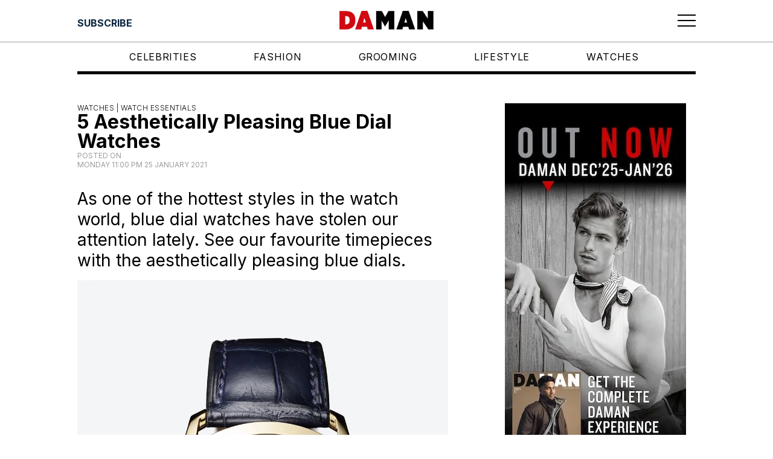

--- FILE ---
content_type: text/html; charset=utf-8
request_url: https://daman.co.id/5-aesthetically-pleasing-blue-dial-watches
body_size: 8491
content:
<!DOCTYPE html><html lang="en"><head><meta charSet="utf-8"/><meta property="og:type" content="website"/><meta property="twitter:card" content="summary_large_image"/><script async="" src="https://securepubads.g.doubleclick.net/tag/js/gpt.js"></script><meta property="og:type" content="website"/><meta property="twitter:card" content="summary_large_image"/><meta name="viewport" content="width=device-width, user-scalable=no"/><title>5 Aesthetically Pleasing Blue Dial Watches</title><meta name="title" content="5 Aesthetically Pleasing Blue Dial Watches"/><meta itemProp="name" content="5 Aesthetically Pleasing Blue Dial Watches"/><meta property="og:title" content="5 Aesthetically Pleasing Blue Dial Watches"/><meta property="twitter:title" content="5 Aesthetically Pleasing Blue Dial Watches"/><meta name="description" content="As one of the hottest styles in the watch world, blue dial watches have stolen our attention lately. See our favourite timepieces with the aesthetically pleasing blue dials."/><meta itemProp="description" content="As one of the hottest styles in the watch world, blue dial watches have stolen our attention lately. See our favourite timepieces with the aesthetically pleasing blue dials."/><meta property="og:description" content="As one of the hottest styles in the watch world, blue dial watches have stolen our attention lately. See our favourite timepieces with the aesthetically pleasing blue dials."/><meta property="twitter:description" content="As one of the hottest styles in the watch world, blue dial watches have stolen our attention lately. See our favourite timepieces with the aesthetically pleasing blue dials."/><meta itemProp="image" content="https://backend.daman.co.id/wp-content/uploads/2021/01/hermes-slim-dhermes-gmt-1.jpg"/><meta property="og:image" content="https://backend.daman.co.id/wp-content/uploads/2021/01/hermes-slim-dhermes-gmt-1.jpg"/><meta property="twitter:image" content="https://backend.daman.co.id/wp-content/uploads/2021/01/hermes-slim-dhermes-gmt-1.jpg"/><meta property="og:url" content="https://daman.co.id/5-aesthetically-pleasing-blue-dial-watches/"/><meta property="twitter:url" content="https://daman.co.id/5-aesthetically-pleasing-blue-dial-watches/"/><meta name="keywords" content="in style magazine, Porsche, mens styles, male models, man fashion, men&#x27;s watch, Bvlgari, Tag Heuer, Breitling, mens fashion, male fashion, top male models, mens fashion magazine, men outfits, Afgan, latest fashion for men, nicholas saputra, luxury men&#x27;s watch, men&#x27;s fashion trends, men&#x27;s fashion styles, male grooming, men&#x27;s designer, men&#x27;s lifestyle, Swiss International Airlines, men&#x27;s style magazine, men&#x27;s watch trends, model indonesia, mens dressing style, male lifestyle, model hot indo, male supermodel, model pria indonesia, men&#x27;s spring summer fashion, Ronald Liem, indonesia actor, indonesian male celebrity, men&#x27;s horology, top model indo, Resor Mewah"/><script async="" src="https://securepubads.g.doubleclick.net/tag/js/gpt.js"></script><link rel="preload" as="image" imageSrcSet="/_next/image?url=%2Flogos%2Fdaman_header_logo.png&amp;w=16&amp;q=75 16w, /_next/image?url=%2Flogos%2Fdaman_header_logo.png&amp;w=32&amp;q=75 32w, /_next/image?url=%2Flogos%2Fdaman_header_logo.png&amp;w=48&amp;q=75 48w, /_next/image?url=%2Flogos%2Fdaman_header_logo.png&amp;w=64&amp;q=75 64w, /_next/image?url=%2Flogos%2Fdaman_header_logo.png&amp;w=96&amp;q=75 96w, /_next/image?url=%2Flogos%2Fdaman_header_logo.png&amp;w=128&amp;q=75 128w, /_next/image?url=%2Flogos%2Fdaman_header_logo.png&amp;w=256&amp;q=75 256w, /_next/image?url=%2Flogos%2Fdaman_header_logo.png&amp;w=384&amp;q=75 384w, /_next/image?url=%2Flogos%2Fdaman_header_logo.png&amp;w=640&amp;q=75 640w, /_next/image?url=%2Flogos%2Fdaman_header_logo.png&amp;w=750&amp;q=75 750w, /_next/image?url=%2Flogos%2Fdaman_header_logo.png&amp;w=828&amp;q=75 828w, /_next/image?url=%2Flogos%2Fdaman_header_logo.png&amp;w=1080&amp;q=75 1080w, /_next/image?url=%2Flogos%2Fdaman_header_logo.png&amp;w=1200&amp;q=75 1200w, /_next/image?url=%2Flogos%2Fdaman_header_logo.png&amp;w=1920&amp;q=75 1920w, /_next/image?url=%2Flogos%2Fdaman_header_logo.png&amp;w=2048&amp;q=75 2048w, /_next/image?url=%2Flogos%2Fdaman_header_logo.png&amp;w=3840&amp;q=75 3840w" imageSizes="100%" fetchpriority="high"/><link rel="preload" as="image" imageSrcSet="/_next/image?url=%2Flogos%2Fdamg_logo.png&amp;w=16&amp;q=75 16w, /_next/image?url=%2Flogos%2Fdamg_logo.png&amp;w=32&amp;q=75 32w, /_next/image?url=%2Flogos%2Fdamg_logo.png&amp;w=48&amp;q=75 48w, /_next/image?url=%2Flogos%2Fdamg_logo.png&amp;w=64&amp;q=75 64w, /_next/image?url=%2Flogos%2Fdamg_logo.png&amp;w=96&amp;q=75 96w, /_next/image?url=%2Flogos%2Fdamg_logo.png&amp;w=128&amp;q=75 128w, /_next/image?url=%2Flogos%2Fdamg_logo.png&amp;w=256&amp;q=75 256w, /_next/image?url=%2Flogos%2Fdamg_logo.png&amp;w=384&amp;q=75 384w, /_next/image?url=%2Flogos%2Fdamg_logo.png&amp;w=640&amp;q=75 640w, /_next/image?url=%2Flogos%2Fdamg_logo.png&amp;w=750&amp;q=75 750w, /_next/image?url=%2Flogos%2Fdamg_logo.png&amp;w=828&amp;q=75 828w, /_next/image?url=%2Flogos%2Fdamg_logo.png&amp;w=1080&amp;q=75 1080w, /_next/image?url=%2Flogos%2Fdamg_logo.png&amp;w=1200&amp;q=75 1200w, /_next/image?url=%2Flogos%2Fdamg_logo.png&amp;w=1920&amp;q=75 1920w, /_next/image?url=%2Flogos%2Fdamg_logo.png&amp;w=2048&amp;q=75 2048w, /_next/image?url=%2Flogos%2Fdamg_logo.png&amp;w=3840&amp;q=75 3840w" imageSizes="100%" fetchpriority="high"/><link rel="preload" as="image" imageSrcSet="/_next/image?url=%2Flogos%2Fdaman_footer_logo.png&amp;w=16&amp;q=75 16w, /_next/image?url=%2Flogos%2Fdaman_footer_logo.png&amp;w=32&amp;q=75 32w, /_next/image?url=%2Flogos%2Fdaman_footer_logo.png&amp;w=48&amp;q=75 48w, /_next/image?url=%2Flogos%2Fdaman_footer_logo.png&amp;w=64&amp;q=75 64w, /_next/image?url=%2Flogos%2Fdaman_footer_logo.png&amp;w=96&amp;q=75 96w, /_next/image?url=%2Flogos%2Fdaman_footer_logo.png&amp;w=128&amp;q=75 128w, /_next/image?url=%2Flogos%2Fdaman_footer_logo.png&amp;w=256&amp;q=75 256w, /_next/image?url=%2Flogos%2Fdaman_footer_logo.png&amp;w=384&amp;q=75 384w, /_next/image?url=%2Flogos%2Fdaman_footer_logo.png&amp;w=640&amp;q=75 640w, /_next/image?url=%2Flogos%2Fdaman_footer_logo.png&amp;w=750&amp;q=75 750w, /_next/image?url=%2Flogos%2Fdaman_footer_logo.png&amp;w=828&amp;q=75 828w, /_next/image?url=%2Flogos%2Fdaman_footer_logo.png&amp;w=1080&amp;q=75 1080w, /_next/image?url=%2Flogos%2Fdaman_footer_logo.png&amp;w=1200&amp;q=75 1200w, /_next/image?url=%2Flogos%2Fdaman_footer_logo.png&amp;w=1920&amp;q=75 1920w, /_next/image?url=%2Flogos%2Fdaman_footer_logo.png&amp;w=2048&amp;q=75 2048w, /_next/image?url=%2Flogos%2Fdaman_footer_logo.png&amp;w=3840&amp;q=75 3840w" imageSizes="100%" fetchpriority="high"/><link rel="preload" as="image" imageSrcSet="/_next/image?url=%2Flogos%2Fda_logo.png&amp;w=16&amp;q=75 16w, /_next/image?url=%2Flogos%2Fda_logo.png&amp;w=32&amp;q=75 32w, /_next/image?url=%2Flogos%2Fda_logo.png&amp;w=48&amp;q=75 48w, /_next/image?url=%2Flogos%2Fda_logo.png&amp;w=64&amp;q=75 64w, /_next/image?url=%2Flogos%2Fda_logo.png&amp;w=96&amp;q=75 96w, /_next/image?url=%2Flogos%2Fda_logo.png&amp;w=128&amp;q=75 128w, /_next/image?url=%2Flogos%2Fda_logo.png&amp;w=256&amp;q=75 256w, /_next/image?url=%2Flogos%2Fda_logo.png&amp;w=384&amp;q=75 384w, /_next/image?url=%2Flogos%2Fda_logo.png&amp;w=640&amp;q=75 640w, /_next/image?url=%2Flogos%2Fda_logo.png&amp;w=750&amp;q=75 750w, /_next/image?url=%2Flogos%2Fda_logo.png&amp;w=828&amp;q=75 828w, /_next/image?url=%2Flogos%2Fda_logo.png&amp;w=1080&amp;q=75 1080w, /_next/image?url=%2Flogos%2Fda_logo.png&amp;w=1200&amp;q=75 1200w, /_next/image?url=%2Flogos%2Fda_logo.png&amp;w=1920&amp;q=75 1920w, /_next/image?url=%2Flogos%2Fda_logo.png&amp;w=2048&amp;q=75 2048w, /_next/image?url=%2Flogos%2Fda_logo.png&amp;w=3840&amp;q=75 3840w" imageSizes="100%" fetchpriority="high"/><link rel="preload" as="image" imageSrcSet="/_next/image?url=%2Flogos%2FDAI_logo_white.png&amp;w=16&amp;q=75 16w, /_next/image?url=%2Flogos%2FDAI_logo_white.png&amp;w=32&amp;q=75 32w, /_next/image?url=%2Flogos%2FDAI_logo_white.png&amp;w=48&amp;q=75 48w, /_next/image?url=%2Flogos%2FDAI_logo_white.png&amp;w=64&amp;q=75 64w, /_next/image?url=%2Flogos%2FDAI_logo_white.png&amp;w=96&amp;q=75 96w, /_next/image?url=%2Flogos%2FDAI_logo_white.png&amp;w=128&amp;q=75 128w, /_next/image?url=%2Flogos%2FDAI_logo_white.png&amp;w=256&amp;q=75 256w, /_next/image?url=%2Flogos%2FDAI_logo_white.png&amp;w=384&amp;q=75 384w, /_next/image?url=%2Flogos%2FDAI_logo_white.png&amp;w=640&amp;q=75 640w, /_next/image?url=%2Flogos%2FDAI_logo_white.png&amp;w=750&amp;q=75 750w, /_next/image?url=%2Flogos%2FDAI_logo_white.png&amp;w=828&amp;q=75 828w, /_next/image?url=%2Flogos%2FDAI_logo_white.png&amp;w=1080&amp;q=75 1080w, /_next/image?url=%2Flogos%2FDAI_logo_white.png&amp;w=1200&amp;q=75 1200w, /_next/image?url=%2Flogos%2FDAI_logo_white.png&amp;w=1920&amp;q=75 1920w, /_next/image?url=%2Flogos%2FDAI_logo_white.png&amp;w=2048&amp;q=75 2048w, /_next/image?url=%2Flogos%2FDAI_logo_white.png&amp;w=3840&amp;q=75 3840w" imageSizes="100%" fetchpriority="high"/><link rel="preload" as="image" imageSrcSet="/_next/image?url=%2Flogos%2Fprestige_logo.png&amp;w=16&amp;q=75 16w, /_next/image?url=%2Flogos%2Fprestige_logo.png&amp;w=32&amp;q=75 32w, /_next/image?url=%2Flogos%2Fprestige_logo.png&amp;w=48&amp;q=75 48w, /_next/image?url=%2Flogos%2Fprestige_logo.png&amp;w=64&amp;q=75 64w, /_next/image?url=%2Flogos%2Fprestige_logo.png&amp;w=96&amp;q=75 96w, /_next/image?url=%2Flogos%2Fprestige_logo.png&amp;w=128&amp;q=75 128w, /_next/image?url=%2Flogos%2Fprestige_logo.png&amp;w=256&amp;q=75 256w, /_next/image?url=%2Flogos%2Fprestige_logo.png&amp;w=384&amp;q=75 384w, /_next/image?url=%2Flogos%2Fprestige_logo.png&amp;w=640&amp;q=75 640w, /_next/image?url=%2Flogos%2Fprestige_logo.png&amp;w=750&amp;q=75 750w, /_next/image?url=%2Flogos%2Fprestige_logo.png&amp;w=828&amp;q=75 828w, /_next/image?url=%2Flogos%2Fprestige_logo.png&amp;w=1080&amp;q=75 1080w, /_next/image?url=%2Flogos%2Fprestige_logo.png&amp;w=1200&amp;q=75 1200w, /_next/image?url=%2Flogos%2Fprestige_logo.png&amp;w=1920&amp;q=75 1920w, /_next/image?url=%2Flogos%2Fprestige_logo.png&amp;w=2048&amp;q=75 2048w, /_next/image?url=%2Flogos%2Fprestige_logo.png&amp;w=3840&amp;q=75 3840w" imageSizes="100%" fetchpriority="high"/><link rel="preload" as="image" imageSrcSet="/_next/image?url=%2Flogos%2Fscop3_logo.png&amp;w=16&amp;q=75 16w, /_next/image?url=%2Flogos%2Fscop3_logo.png&amp;w=32&amp;q=75 32w, /_next/image?url=%2Flogos%2Fscop3_logo.png&amp;w=48&amp;q=75 48w, /_next/image?url=%2Flogos%2Fscop3_logo.png&amp;w=64&amp;q=75 64w, /_next/image?url=%2Flogos%2Fscop3_logo.png&amp;w=96&amp;q=75 96w, /_next/image?url=%2Flogos%2Fscop3_logo.png&amp;w=128&amp;q=75 128w, /_next/image?url=%2Flogos%2Fscop3_logo.png&amp;w=256&amp;q=75 256w, /_next/image?url=%2Flogos%2Fscop3_logo.png&amp;w=384&amp;q=75 384w, /_next/image?url=%2Flogos%2Fscop3_logo.png&amp;w=640&amp;q=75 640w, /_next/image?url=%2Flogos%2Fscop3_logo.png&amp;w=750&amp;q=75 750w, /_next/image?url=%2Flogos%2Fscop3_logo.png&amp;w=828&amp;q=75 828w, /_next/image?url=%2Flogos%2Fscop3_logo.png&amp;w=1080&amp;q=75 1080w, /_next/image?url=%2Flogos%2Fscop3_logo.png&amp;w=1200&amp;q=75 1200w, /_next/image?url=%2Flogos%2Fscop3_logo.png&amp;w=1920&amp;q=75 1920w, /_next/image?url=%2Flogos%2Fscop3_logo.png&amp;w=2048&amp;q=75 2048w, /_next/image?url=%2Flogos%2Fscop3_logo.png&amp;w=3840&amp;q=75 3840w" imageSizes="100%" fetchpriority="high"/><meta name="next-head-count" content="32"/><link rel="preload" href="/_next/static/media/e4af272ccee01ff0-s.p.woff2" as="font" type="font/woff2" crossorigin="anonymous" data-next-font="size-adjust"/><link rel="preload" href="/_next/static/css/3ef382ad5c9ffe81.css" as="style"/><link rel="stylesheet" href="/_next/static/css/3ef382ad5c9ffe81.css" data-n-g=""/><link rel="preload" href="/_next/static/css/3a0f3672d56e92e7.css" as="style"/><link rel="stylesheet" href="/_next/static/css/3a0f3672d56e92e7.css"/><link rel="preload" href="/_next/static/css/7e216ee1ad96c46a.css" as="style"/><link rel="stylesheet" href="/_next/static/css/7e216ee1ad96c46a.css"/><link rel="preload" href="/_next/static/css/894ef5c3807156f8.css" as="style"/><link rel="stylesheet" href="/_next/static/css/894ef5c3807156f8.css"/><link rel="preload" href="/_next/static/css/3bae6d7c3e68b4ec.css" as="style"/><link rel="stylesheet" href="/_next/static/css/3bae6d7c3e68b4ec.css"/><link rel="preload" href="/_next/static/css/301a75aad657292e.css" as="style"/><link rel="stylesheet" href="/_next/static/css/301a75aad657292e.css"/><link rel="preload" href="/_next/static/css/9418a55c44353be7.css" as="style"/><link rel="stylesheet" href="/_next/static/css/9418a55c44353be7.css"/><link rel="preload" href="/_next/static/css/f7b590b1daf846e0.css" as="style"/><link rel="stylesheet" href="/_next/static/css/f7b590b1daf846e0.css"/><link rel="preload" href="/_next/static/css/312812c690906955.css" as="style"/><link rel="stylesheet" href="/_next/static/css/312812c690906955.css"/><link rel="preload" href="/_next/static/css/7004df9df7df0f1f.css" as="style"/><link rel="stylesheet" href="/_next/static/css/7004df9df7df0f1f.css"/><link rel="preload" href="/_next/static/css/8b948694a5e21165.css" as="style"/><link rel="stylesheet" href="/_next/static/css/8b948694a5e21165.css"/><link rel="preload" href="/_next/static/css/a4bdd3cd6ea91ba9.css" as="style"/><link rel="stylesheet" href="/_next/static/css/a4bdd3cd6ea91ba9.css"/><noscript data-n-css=""></noscript><script defer="" nomodule="" src="/_next/static/chunks/polyfills-42372ed130431b0a.js"></script><script defer="" src="/_next/static/chunks/6791.1bbe78e12db50947.js"></script><script defer="" src="/_next/static/chunks/5675.34dec35de85b2a2f.js"></script><script defer="" src="/_next/static/chunks/7844.302c472ec98cbf80.js"></script><script defer="" src="/_next/static/chunks/2897.9ee7ae935c8c4402.js"></script><script defer="" src="/_next/static/chunks/171.349d2343c0ea8929.js"></script><script defer="" src="/_next/static/chunks/7223.1f5d0eea447051c8.js"></script><script defer="" src="/_next/static/chunks/955.f7880631f980e0e9.js"></script><script defer="" src="/_next/static/chunks/9246.1e021105c9ece69f.js"></script><script defer="" src="/_next/static/chunks/2745.7130df15da4af00d.js"></script><script defer="" src="/_next/static/chunks/193.afa7d157ae503c2c.js"></script><script defer="" src="/_next/static/chunks/8525.7efa7c097f7213f0.js"></script><script defer="" src="/_next/static/chunks/4694.923c8ef4d6238dd0.js"></script><script defer="" src="/_next/static/chunks/8910.701ac6b76e4c6003.js"></script><script defer="" src="/_next/static/chunks/5291.683429ad6921b584.js"></script><script defer="" src="/_next/static/chunks/9489.fe072e9f34484e36.js"></script><script defer="" src="/_next/static/chunks/2261.20e1eeab0b787303.js"></script><script defer="" src="/_next/static/chunks/7239.f98e199c80489819.js"></script><script defer="" src="/_next/static/chunks/911.6d7b3f921619e562.js"></script><script defer="" src="/_next/static/chunks/5610.27d80ba68304b1a6.js"></script><script src="/_next/static/chunks/webpack-1f5af4d3660307ba.js" defer=""></script><script src="/_next/static/chunks/framework-da27f7ca4b93e2a2.js" defer=""></script><script src="/_next/static/chunks/main-db6889eb534f75a9.js" defer=""></script><script src="/_next/static/chunks/pages/_app-6d8970788ac0d411.js" defer=""></script><script src="/_next/static/chunks/pages/%5B...wordpressNode%5D-34bfb8507507695f.js" defer=""></script><script src="/_next/static/HW8bgDErdT7b1nFazBZ4I/_buildManifest.js" defer=""></script><script src="/_next/static/HW8bgDErdT7b1nFazBZ4I/_ssgManifest.js" defer=""></script></head><body><div id="__next"><noscript><iframe src="https://www.googletagmanager.com/ns.html?id=GTM-W2MZPZT" height="0" width="0" class="invisible hidden"></iframe></noscript><main class="__className_f367f3"><noscript><iframe src="https://www.googletagmanager.com/ns.html?id=GTM-W2MZPZT" height="0" width="0" class="invisible hidden"></iframe></noscript><header class="Header_component__d1YtJ"><div class="Header_wrapper__oh5kW"><div class="Header_button-header__eaI2R"></div><div class="Header_navbar__V_8gf"><a class="Header_logo__X2AKx" href="/"><div class="Header_brand__00eGk"><img alt="DaMan Logo" fetchpriority="high" decoding="async" data-nimg="fill" style="position:absolute;height:100%;width:100%;left:0;top:0;right:0;bottom:0;color:transparent" sizes="100%" srcSet="/_next/image?url=%2Flogos%2Fdaman_header_logo.png&amp;w=16&amp;q=75 16w, /_next/image?url=%2Flogos%2Fdaman_header_logo.png&amp;w=32&amp;q=75 32w, /_next/image?url=%2Flogos%2Fdaman_header_logo.png&amp;w=48&amp;q=75 48w, /_next/image?url=%2Flogos%2Fdaman_header_logo.png&amp;w=64&amp;q=75 64w, /_next/image?url=%2Flogos%2Fdaman_header_logo.png&amp;w=96&amp;q=75 96w, /_next/image?url=%2Flogos%2Fdaman_header_logo.png&amp;w=128&amp;q=75 128w, /_next/image?url=%2Flogos%2Fdaman_header_logo.png&amp;w=256&amp;q=75 256w, /_next/image?url=%2Flogos%2Fdaman_header_logo.png&amp;w=384&amp;q=75 384w, /_next/image?url=%2Flogos%2Fdaman_header_logo.png&amp;w=640&amp;q=75 640w, /_next/image?url=%2Flogos%2Fdaman_header_logo.png&amp;w=750&amp;q=75 750w, /_next/image?url=%2Flogos%2Fdaman_header_logo.png&amp;w=828&amp;q=75 828w, /_next/image?url=%2Flogos%2Fdaman_header_logo.png&amp;w=1080&amp;q=75 1080w, /_next/image?url=%2Flogos%2Fdaman_header_logo.png&amp;w=1200&amp;q=75 1200w, /_next/image?url=%2Flogos%2Fdaman_header_logo.png&amp;w=1920&amp;q=75 1920w, /_next/image?url=%2Flogos%2Fdaman_header_logo.png&amp;w=2048&amp;q=75 2048w, /_next/image?url=%2Flogos%2Fdaman_header_logo.png&amp;w=3840&amp;q=75 3840w" src="/_next/image?url=%2Flogos%2Fdaman_header_logo.png&amp;w=3840&amp;q=75"/></div></a></div><div class="Header_menu-button__ibuJY"><button type="button" class="Header_menu-icon__EUF3O" aria-label="Toggle navigation" aria-controls="Header_full-menu-wrapper__pxKLW" aria-expanded="true"><svg xmlns="http://www.w3.org/2000/svg" width="30" height="21" viewBox="0 0 30 21" fill="none"><path d="M0 1.51891H30" stroke="black" stroke-width="2"></path><path d="M0 10.5189H30" stroke="black" stroke-width="2"></path><path d="M0 19.5189H30" stroke="black" stroke-width="2"></path></svg></button></div></div></header><div class="Header_full-menu-wrapper__pxKLW"><div class="FullMenu_loading-wrapper__PLknO"></div></div><div class="Header_navigation-wrapper__GiXrH"><nav class="NavigationMenu_component__l7tMz Header_navigation-menu__AKpae" role="navigation" aria-label="undefined menu"><ul class="NavigationMenu_menu__FxcPv"></ul></nav></div><div class="BorderDivider_component__vj7B3"><div class="BorderDivider_border__6Gz6Y"></div></div><div class="SingleLayout_two-columns__m6tOk"><div class="SingleLayout_left-column__j62aC"><div class="EntryHeader_component__PlH9r"><div class="EntryHeader_category-wrapper__sda9Y"><a href="/category/watches/watch-essentials">Watches | <!-- -->Watch essentials</a></div><div class="EntryHeader_title-wrapper__xNmEA"><h1 class="title">5 Aesthetically Pleasing Blue Dial Watches</h1></div><div class="EntryHeader_meta-wrapper__XMPHQ"><div class="meta">Posted on <time dateTime="2021-01-25T23:00:21"><div class="__className_f367f3">Monday 11:00 PM 25 January 2021</div></time></div></div></div><article class="ContentWrapper_component__JYS_K"><div></div></article><div class="ContentWrapper_tag-wrapper__RcL_g"><div class="ContentWrapper_tag-title__z2YJj">Tagged in: </div><div class="ContentWrapper_tag-name-wrapper__YP3K0"><div class="tag-name"><a href="/tag/bell-ross"><h2>bell &amp; ross<!-- -->,<!-- --> </h2></a></div><div class="tag-name"><a href="/tag/bell-ross-br-05-blue-gold"><h2>Bell &amp; Ross BR 05 Blue Gold<!-- -->,<!-- --> </h2></a></div><div class="tag-name"><a href="/tag/grand-seiko-60th-anniversary-limited-edition-sbgr321"><h2>Grand Seiko 60th Anniversary Limited Edition SBGR321<!-- -->,<!-- --> </h2></a></div><div class="tag-name"><a href="/tag/hermes"><h2>Hermès<!-- -->,<!-- --> </h2></a></div><div class="tag-name"><a href="/tag/hermes-slim-dhermes-gmt"><h2>Hermès Slim d’Hermès GMT<!-- -->,<!-- --> </h2></a></div><div class="tag-name"><a href="/tag/patek-philippe"><h2>Patek Philippe<!-- -->,<!-- --> </h2></a></div><div class="tag-name"><a href="/tag/patek-philippe-ref-7234g-001-calatrava-pilot-travel-time"><h2>Patek Philippe Ref. 7234G-001 Calatrava Pilot Travel Time<!-- -->,<!-- --> </h2></a></div><div class="tag-name"><a href="/tag/tudor"><h2>tudor<!-- -->,<!-- --> </h2></a></div><div class="tag-name"><a href="/tag/tudor-black-bay-fifty-eight-navy-blue"><h2>Tudor Black Bay Fifty-Eight &quot;Navy Blue&quot;</h2></a></div></div></div></div><div class="SingleLayout_right-column__9nzGY"><aside class="h-auto sticky top-14 sm:top-20"><div class="HalfPage1_halfpage-wrapper__lbvHj"><div class="HalfPage1_halfpage-banner__Kpvwl"><div id="div-gpt-ad-1701941862020-0"></div></div></div><div class="HalfPage2_halfpage-wrapper__Xmxev"><div class="HalfPage2_halfpage-banner__Ns33L"><div id="div-gpt-ad-1701941963018-0"></div></div></div></aside></div></div><footer class="Footer_component__5P1vX"><div class="Footer_footer-wrapper__nfll1"><div class="Footer_back-to-top__XyL0i"><button>Back to Top</button></div><div class="Footer_container-wrapper__gFCys"><div class="Footer_first-wrapper__8rzLy"><a href="https://destinasianmediagroup.com/home/"><div class="Footer_damg-logo-wrapper__fgvmz"><img alt="Destinasian Media Group Logo" fetchpriority="high" decoding="async" data-nimg="fill" style="position:absolute;height:100%;width:100%;left:0;top:0;right:0;bottom:0;color:transparent" sizes="100%" srcSet="/_next/image?url=%2Flogos%2Fdamg_logo.png&amp;w=16&amp;q=75 16w, /_next/image?url=%2Flogos%2Fdamg_logo.png&amp;w=32&amp;q=75 32w, /_next/image?url=%2Flogos%2Fdamg_logo.png&amp;w=48&amp;q=75 48w, /_next/image?url=%2Flogos%2Fdamg_logo.png&amp;w=64&amp;q=75 64w, /_next/image?url=%2Flogos%2Fdamg_logo.png&amp;w=96&amp;q=75 96w, /_next/image?url=%2Flogos%2Fdamg_logo.png&amp;w=128&amp;q=75 128w, /_next/image?url=%2Flogos%2Fdamg_logo.png&amp;w=256&amp;q=75 256w, /_next/image?url=%2Flogos%2Fdamg_logo.png&amp;w=384&amp;q=75 384w, /_next/image?url=%2Flogos%2Fdamg_logo.png&amp;w=640&amp;q=75 640w, /_next/image?url=%2Flogos%2Fdamg_logo.png&amp;w=750&amp;q=75 750w, /_next/image?url=%2Flogos%2Fdamg_logo.png&amp;w=828&amp;q=75 828w, /_next/image?url=%2Flogos%2Fdamg_logo.png&amp;w=1080&amp;q=75 1080w, /_next/image?url=%2Flogos%2Fdamg_logo.png&amp;w=1200&amp;q=75 1200w, /_next/image?url=%2Flogos%2Fdamg_logo.png&amp;w=1920&amp;q=75 1920w, /_next/image?url=%2Flogos%2Fdamg_logo.png&amp;w=2048&amp;q=75 2048w, /_next/image?url=%2Flogos%2Fdamg_logo.png&amp;w=3840&amp;q=75 3840w" src="/_next/image?url=%2Flogos%2Fdamg_logo.png&amp;w=3840&amp;q=75"/></div></a><div class="Footer_description-wrapper__rxXb2">© <!-- --> <!-- -->2026<!-- --> DestinAsian Media Group All rights reserved. Use of this site constitutes acceptance of our User Agreement (effective 21/12/2015) and Privacy Policy (effective 21/12/2015). The material on this site may not be reproduced, distributed, transmitted, cached or otherwise used, except with prior written permission of DestinAsian Media Group.</div></div><div class="Footer_second-wrapper__CBx4A"><nav class="NavigationMenu_component__l7tMz Footer_footer-menu-wrapper__SkTLH" role="navigation" aria-label="undefined menu"><ul class="NavigationMenu_menu__FxcPv"></ul></nav><div class="Footer_footer-logo-wrapper__g8DUn"><a href="https://daman.co.id/"><div class="Footer_logo-wrapper__CrUi7"><img alt="DaMan Logo" fetchpriority="high" decoding="async" data-nimg="fill" style="position:absolute;height:100%;width:100%;left:0;top:0;right:0;bottom:0;color:transparent" sizes="100%" srcSet="/_next/image?url=%2Flogos%2Fdaman_footer_logo.png&amp;w=16&amp;q=75 16w, /_next/image?url=%2Flogos%2Fdaman_footer_logo.png&amp;w=32&amp;q=75 32w, /_next/image?url=%2Flogos%2Fdaman_footer_logo.png&amp;w=48&amp;q=75 48w, /_next/image?url=%2Flogos%2Fdaman_footer_logo.png&amp;w=64&amp;q=75 64w, /_next/image?url=%2Flogos%2Fdaman_footer_logo.png&amp;w=96&amp;q=75 96w, /_next/image?url=%2Flogos%2Fdaman_footer_logo.png&amp;w=128&amp;q=75 128w, /_next/image?url=%2Flogos%2Fdaman_footer_logo.png&amp;w=256&amp;q=75 256w, /_next/image?url=%2Flogos%2Fdaman_footer_logo.png&amp;w=384&amp;q=75 384w, /_next/image?url=%2Flogos%2Fdaman_footer_logo.png&amp;w=640&amp;q=75 640w, /_next/image?url=%2Flogos%2Fdaman_footer_logo.png&amp;w=750&amp;q=75 750w, /_next/image?url=%2Flogos%2Fdaman_footer_logo.png&amp;w=828&amp;q=75 828w, /_next/image?url=%2Flogos%2Fdaman_footer_logo.png&amp;w=1080&amp;q=75 1080w, /_next/image?url=%2Flogos%2Fdaman_footer_logo.png&amp;w=1200&amp;q=75 1200w, /_next/image?url=%2Flogos%2Fdaman_footer_logo.png&amp;w=1920&amp;q=75 1920w, /_next/image?url=%2Flogos%2Fdaman_footer_logo.png&amp;w=2048&amp;q=75 2048w, /_next/image?url=%2Flogos%2Fdaman_footer_logo.png&amp;w=3840&amp;q=75 3840w" src="/_next/image?url=%2Flogos%2Fdaman_footer_logo.png&amp;w=3840&amp;q=75"/></div></a><a href="https://destinasian.com/"><div class="Footer_logo-wrapper__CrUi7"><img alt="Destinasian Logo" fetchpriority="high" decoding="async" data-nimg="fill" style="position:absolute;height:100%;width:100%;left:0;top:0;right:0;bottom:0;color:transparent" sizes="100%" srcSet="/_next/image?url=%2Flogos%2Fda_logo.png&amp;w=16&amp;q=75 16w, /_next/image?url=%2Flogos%2Fda_logo.png&amp;w=32&amp;q=75 32w, /_next/image?url=%2Flogos%2Fda_logo.png&amp;w=48&amp;q=75 48w, /_next/image?url=%2Flogos%2Fda_logo.png&amp;w=64&amp;q=75 64w, /_next/image?url=%2Flogos%2Fda_logo.png&amp;w=96&amp;q=75 96w, /_next/image?url=%2Flogos%2Fda_logo.png&amp;w=128&amp;q=75 128w, /_next/image?url=%2Flogos%2Fda_logo.png&amp;w=256&amp;q=75 256w, /_next/image?url=%2Flogos%2Fda_logo.png&amp;w=384&amp;q=75 384w, /_next/image?url=%2Flogos%2Fda_logo.png&amp;w=640&amp;q=75 640w, /_next/image?url=%2Flogos%2Fda_logo.png&amp;w=750&amp;q=75 750w, /_next/image?url=%2Flogos%2Fda_logo.png&amp;w=828&amp;q=75 828w, /_next/image?url=%2Flogos%2Fda_logo.png&amp;w=1080&amp;q=75 1080w, /_next/image?url=%2Flogos%2Fda_logo.png&amp;w=1200&amp;q=75 1200w, /_next/image?url=%2Flogos%2Fda_logo.png&amp;w=1920&amp;q=75 1920w, /_next/image?url=%2Flogos%2Fda_logo.png&amp;w=2048&amp;q=75 2048w, /_next/image?url=%2Flogos%2Fda_logo.png&amp;w=3840&amp;q=75 3840w" src="/_next/image?url=%2Flogos%2Fda_logo.png&amp;w=3840&amp;q=75"/></div></a><a href="https://destinasian.co.id/"><div class="Footer_logo-wrapper__CrUi7"><img alt="Destinasian Indonesia Logo" fetchpriority="high" decoding="async" data-nimg="fill" style="position:absolute;height:100%;width:100%;left:0;top:0;right:0;bottom:0;color:transparent" sizes="100%" srcSet="/_next/image?url=%2Flogos%2FDAI_logo_white.png&amp;w=16&amp;q=75 16w, /_next/image?url=%2Flogos%2FDAI_logo_white.png&amp;w=32&amp;q=75 32w, /_next/image?url=%2Flogos%2FDAI_logo_white.png&amp;w=48&amp;q=75 48w, /_next/image?url=%2Flogos%2FDAI_logo_white.png&amp;w=64&amp;q=75 64w, /_next/image?url=%2Flogos%2FDAI_logo_white.png&amp;w=96&amp;q=75 96w, /_next/image?url=%2Flogos%2FDAI_logo_white.png&amp;w=128&amp;q=75 128w, /_next/image?url=%2Flogos%2FDAI_logo_white.png&amp;w=256&amp;q=75 256w, /_next/image?url=%2Flogos%2FDAI_logo_white.png&amp;w=384&amp;q=75 384w, /_next/image?url=%2Flogos%2FDAI_logo_white.png&amp;w=640&amp;q=75 640w, /_next/image?url=%2Flogos%2FDAI_logo_white.png&amp;w=750&amp;q=75 750w, /_next/image?url=%2Flogos%2FDAI_logo_white.png&amp;w=828&amp;q=75 828w, /_next/image?url=%2Flogos%2FDAI_logo_white.png&amp;w=1080&amp;q=75 1080w, /_next/image?url=%2Flogos%2FDAI_logo_white.png&amp;w=1200&amp;q=75 1200w, /_next/image?url=%2Flogos%2FDAI_logo_white.png&amp;w=1920&amp;q=75 1920w, /_next/image?url=%2Flogos%2FDAI_logo_white.png&amp;w=2048&amp;q=75 2048w, /_next/image?url=%2Flogos%2FDAI_logo_white.png&amp;w=3840&amp;q=75 3840w" src="/_next/image?url=%2Flogos%2FDAI_logo_white.png&amp;w=3840&amp;q=75"/></div></a><a href="https://www.prestigeonline.com/id/"><div class="Footer_logo-wrapper__CrUi7"><img alt="Prestige Logo" fetchpriority="high" decoding="async" data-nimg="fill" style="position:absolute;height:100%;width:100%;left:0;top:0;right:0;bottom:0;color:transparent" sizes="100%" srcSet="/_next/image?url=%2Flogos%2Fprestige_logo.png&amp;w=16&amp;q=75 16w, /_next/image?url=%2Flogos%2Fprestige_logo.png&amp;w=32&amp;q=75 32w, /_next/image?url=%2Flogos%2Fprestige_logo.png&amp;w=48&amp;q=75 48w, /_next/image?url=%2Flogos%2Fprestige_logo.png&amp;w=64&amp;q=75 64w, /_next/image?url=%2Flogos%2Fprestige_logo.png&amp;w=96&amp;q=75 96w, /_next/image?url=%2Flogos%2Fprestige_logo.png&amp;w=128&amp;q=75 128w, /_next/image?url=%2Flogos%2Fprestige_logo.png&amp;w=256&amp;q=75 256w, /_next/image?url=%2Flogos%2Fprestige_logo.png&amp;w=384&amp;q=75 384w, /_next/image?url=%2Flogos%2Fprestige_logo.png&amp;w=640&amp;q=75 640w, /_next/image?url=%2Flogos%2Fprestige_logo.png&amp;w=750&amp;q=75 750w, /_next/image?url=%2Flogos%2Fprestige_logo.png&amp;w=828&amp;q=75 828w, /_next/image?url=%2Flogos%2Fprestige_logo.png&amp;w=1080&amp;q=75 1080w, /_next/image?url=%2Flogos%2Fprestige_logo.png&amp;w=1200&amp;q=75 1200w, /_next/image?url=%2Flogos%2Fprestige_logo.png&amp;w=1920&amp;q=75 1920w, /_next/image?url=%2Flogos%2Fprestige_logo.png&amp;w=2048&amp;q=75 2048w, /_next/image?url=%2Flogos%2Fprestige_logo.png&amp;w=3840&amp;q=75 3840w" src="/_next/image?url=%2Flogos%2Fprestige_logo.png&amp;w=3840&amp;q=75"/></div></a><a href="https://scop3group.com/"><div class="Footer_logo-wrapper__CrUi7"><img alt="Scop3 Logo" fetchpriority="high" decoding="async" data-nimg="fill" style="position:absolute;height:100%;width:100%;left:0;top:0;right:0;bottom:0;color:transparent" sizes="100%" srcSet="/_next/image?url=%2Flogos%2Fscop3_logo.png&amp;w=16&amp;q=75 16w, /_next/image?url=%2Flogos%2Fscop3_logo.png&amp;w=32&amp;q=75 32w, /_next/image?url=%2Flogos%2Fscop3_logo.png&amp;w=48&amp;q=75 48w, /_next/image?url=%2Flogos%2Fscop3_logo.png&amp;w=64&amp;q=75 64w, /_next/image?url=%2Flogos%2Fscop3_logo.png&amp;w=96&amp;q=75 96w, /_next/image?url=%2Flogos%2Fscop3_logo.png&amp;w=128&amp;q=75 128w, /_next/image?url=%2Flogos%2Fscop3_logo.png&amp;w=256&amp;q=75 256w, /_next/image?url=%2Flogos%2Fscop3_logo.png&amp;w=384&amp;q=75 384w, /_next/image?url=%2Flogos%2Fscop3_logo.png&amp;w=640&amp;q=75 640w, /_next/image?url=%2Flogos%2Fscop3_logo.png&amp;w=750&amp;q=75 750w, /_next/image?url=%2Flogos%2Fscop3_logo.png&amp;w=828&amp;q=75 828w, /_next/image?url=%2Flogos%2Fscop3_logo.png&amp;w=1080&amp;q=75 1080w, /_next/image?url=%2Flogos%2Fscop3_logo.png&amp;w=1200&amp;q=75 1200w, /_next/image?url=%2Flogos%2Fscop3_logo.png&amp;w=1920&amp;q=75 1920w, /_next/image?url=%2Flogos%2Fscop3_logo.png&amp;w=2048&amp;q=75 2048w, /_next/image?url=%2Flogos%2Fscop3_logo.png&amp;w=3840&amp;q=75 3840w" src="/_next/image?url=%2Flogos%2Fscop3_logo.png&amp;w=3840&amp;q=75"/></div></a></div></div></div><p class="Footer_copyright__tIke_">DAMAN.CO.ID © <!-- -->2026<!-- --> design by lettercase creative network</p></div></footer></main></div><script id="__NEXT_DATA__" type="application/json">{"props":{"pageProps":{"__SEED_NODE__":{"__typename":"Post","uri":"/5-aesthetically-pleasing-blue-dial-watches/","id":"cG9zdDo3ODQ1Ng==","databaseId":78456,"isContentNode":true,"slug":"5-aesthetically-pleasing-blue-dial-watches","contentType":{"__typename":"ContentNodeToContentTypeConnectionEdge","node":{"__typename":"ContentType","name":"post"}},"template":{"__typename":"DefaultTemplate","templateName":"Default"}},"__TEMPLATE_QUERY_DATA__":{"post":{"__typename":"Post","title":"5 Aesthetically Pleasing Blue Dial Watches","databaseId":78456,"content":"\u003ch2\u003eAs one of the hottest styles in the watch world, blue dial watches have stolen our attention lately. See our favourite timepieces with the aesthetically pleasing blue dials.\u003c/h2\u003e\n\u003cp\u003e\u003cimg loading=\"lazy\" decoding=\"async\" class=\"alignnone size-full wp-image-78092\" src=\"https://backend.daman.co.id/wp-content/uploads/2021/01/hermes-slim-dhermes-gmt-1.jpg\" alt=\"\" width=\"1024\" height=\"1497\" srcset=\"https://backend.daman.co.id/wp-content/uploads/2021/01/hermes-slim-dhermes-gmt-1.jpg 1024w, https://backend.daman.co.id/wp-content/uploads/2021/01/hermes-slim-dhermes-gmt-1-205x300.jpg 205w, https://backend.daman.co.id/wp-content/uploads/2021/01/hermes-slim-dhermes-gmt-1-768x1123.jpg 768w, https://backend.daman.co.id/wp-content/uploads/2021/01/hermes-slim-dhermes-gmt-1-700x1024.jpg 700w, https://backend.daman.co.id/wp-content/uploads/2021/01/hermes-slim-dhermes-gmt-1-315x461.jpg 315w\" sizes=\"auto, (max-width: 1024px) 100vw, 1024px\" /\u003e\u003c/p\u003e\n\u003cp\u003e\u003cstrong\u003e1. Hermès Slim d’Hermès GMT\u003c/strong\u003e\u003c/p\u003e\n\u003cp\u003eHermès unveiled the latest Slim d’Hermès line which embodies essentials like simplicity imbued with rigorous discipline and aesthetic balance as the unmistakable signatures of the collection. Equipped with a micro-rotor that drives a dual-time reading complete with two day/night indicators for home time and travel time, this particular watch beautifully showcases how the maison devotes considerable attention to details. The broad blue dial comes with a distinctive font and slim numerals with spaces between them, while the movement bridges are hand- chamfered and adorned with a sprinkling of H motifs. With the slender elegance of the rose gold case gracing the new Slim d’Hermès GMT, this particular dual timezone version surely becomes the ideal companion for today’s globetrotter.\u003c/p\u003e\n\u003cp\u003e\u003cstrong\u003e\u003cbr /\u003e\nCASE SIZE: 39.5mm\u003cbr /\u003e\nCASE MATERIAL: 750 5N Rose Gold\u003cbr /\u003e\nDIAL: Blue Dial\u003cbr /\u003e\nMOVEMENT: Ultra-thin Hermès manufacture movement H1950\u003cbr /\u003e\nPOWER RESERVE: 42 hours\u003cbr /\u003e\nSTRAP: Matt Abyss Blue Alligator\u003cbr /\u003e\nWATER RESISTANCE: 30m\u003c/strong\u003e\u003c/p\u003e\n\u003cp\u003e\u003cimg loading=\"lazy\" decoding=\"async\" class=\"alignnone size-full wp-image-78089\" src=\"https://backend.daman.co.id/wp-content/uploads/2021/01/Grand-Seiko-SBGR321_a.jpg\" alt=\"\" width=\"1024\" height=\"650\" srcset=\"https://backend.daman.co.id/wp-content/uploads/2021/01/Grand-Seiko-SBGR321_a.jpg 1024w, https://backend.daman.co.id/wp-content/uploads/2021/01/Grand-Seiko-SBGR321_a-300x190.jpg 300w, https://backend.daman.co.id/wp-content/uploads/2021/01/Grand-Seiko-SBGR321_a-768x488.jpg 768w, https://backend.daman.co.id/wp-content/uploads/2021/01/Grand-Seiko-SBGR321_a-630x400.jpg 630w, https://backend.daman.co.id/wp-content/uploads/2021/01/Grand-Seiko-SBGR321_a-315x200.jpg 315w\" sizes=\"auto, (max-width: 1024px) 100vw, 1024px\" /\u003e\u003c/p\u003e\n\u003cp\u003e\u003cstrong\u003e2. Grand Seiko 60th Anniversary Limited Edition SBGR321\u003c/strong\u003e\u003c/p\u003e\n\u003cp\u003eA deep respect for nature lies at the very heart of every Grand Seiko watch. recently, the brand unveiled the Grand Seiko 60th Anniversary Limited Edition SBGr321 which is inspired by the brilliant blue sky over Mt. Iwate at dawn that greets the watchmakers and technicians of the Grand Seiko Studio Shizukuishi—especially when it is tinged with the red of the morning sun. The blue of the dial is echoed in the vivid blue of the titanium sections of the oscillating weight and a red ring inside the sapphire crystal case back mirrors the glow of the morning sun. In short, this watch respects the nature of time itself in the serenity of its design.\u003cbr /\u003e\n\u003cstrong\u003e\u003cbr /\u003e\nCASE SIZE: 40mm\u003cbr /\u003e\nCASE MATERIAL: Stainless Steel\u003cbr /\u003e\nDIAL: Blue Dial\u003cbr /\u003e\nMOVEMENT: Caliber 9S65\u003cbr /\u003e\nPOWER RESERVE: 72 Hours\u003cbr /\u003e\nSTRAP: Stainless Steel Bracelet\u003cbr /\u003e\nWATER RESISTANCE: 100m\u003c/strong\u003e\u003c/p\u003e\n\u003cp\u003e\u003cimg loading=\"lazy\" decoding=\"async\" class=\"alignnone size-full wp-image-78105\" src=\"https://backend.daman.co.id/wp-content/uploads/2021/01/patek-7234G_001_8.jpg\" alt=\"\" width=\"1024\" height=\"1353\" srcset=\"https://backend.daman.co.id/wp-content/uploads/2021/01/patek-7234G_001_8.jpg 1024w, https://backend.daman.co.id/wp-content/uploads/2021/01/patek-7234G_001_8-227x300.jpg 227w, https://backend.daman.co.id/wp-content/uploads/2021/01/patek-7234G_001_8-768x1015.jpg 768w, https://backend.daman.co.id/wp-content/uploads/2021/01/patek-7234G_001_8-775x1024.jpg 775w, https://backend.daman.co.id/wp-content/uploads/2021/01/patek-7234G_001_8-315x416.jpg 315w\" sizes=\"auto, (max-width: 1024px) 100vw, 1024px\" /\u003e\u003c/p\u003e\n\u003cp\u003e\u003cstrong\u003e3. Patek Philippe Ref. 7234G-001 Calatrava Pilot Travel Time\u003c/strong\u003e\u003c/p\u003e\n\u003cp\u003eThe ref. 7234G-001 Calatrava Pilot Travel Time from Patek Philippe features a blue aviator-style dial that’s highly legible even in the dark thanks to its luminous numerals and hands. As the name suggests, the watch also comes with the travel time system, which is part of the Caliber 324 S C FUS self-winding movement that’s designed with convenience and foolproofness in mind. The ref. 7234G-001 features separate day/night indicators. There is the local window at 9 o’clock for local time and also a home window at 3 o’clock for home time. As a final addition, there’s a patented safety lock that will prevent unintended adjustment of the local time.\u003c/p\u003e\n\u003cp\u003e\u003cstrong\u003eCASE SIZE: 37.5mm\u003c/strong\u003e\u003cbr /\u003e\n\u003cstrong\u003eCASE MATERIAL: White Gold\u003c/strong\u003e\u003cbr /\u003e\n\u003cstrong\u003eDIAL: Blue Varnished\u003c/strong\u003e\u003cbr /\u003e\n\u003cstrong\u003eSTRAP: Shiny Navy-blue Calfskin Strap\u003c/strong\u003e\u003cbr /\u003e\n\u003cstrong\u003eMOVEMENT: Caliber 324 S C Fus\u003c/strong\u003e\u003cbr /\u003e\n\u003cstrong\u003ePOWER RESERVE: 45 Hours\u003c/strong\u003e\u003cbr /\u003e\n\u003cstrong\u003eWATER RESISTANCE: 60m\u003c/strong\u003e\u003c/p\u003e\n\u003cp\u003e\u003cimg loading=\"lazy\" decoding=\"async\" class=\"alignnone size-full wp-image-78080\" src=\"https://backend.daman.co.id/wp-content/uploads/2021/01/BR05-Automatic-Gold-Blue-Gold-bracelet.jpg\" alt=\"\" width=\"1024\" height=\"1496\" srcset=\"https://backend.daman.co.id/wp-content/uploads/2021/01/BR05-Automatic-Gold-Blue-Gold-bracelet.jpg 1024w, https://backend.daman.co.id/wp-content/uploads/2021/01/BR05-Automatic-Gold-Blue-Gold-bracelet-205x300.jpg 205w, https://backend.daman.co.id/wp-content/uploads/2021/01/BR05-Automatic-Gold-Blue-Gold-bracelet-768x1122.jpg 768w, https://backend.daman.co.id/wp-content/uploads/2021/01/BR05-Automatic-Gold-Blue-Gold-bracelet-701x1024.jpg 701w, https://backend.daman.co.id/wp-content/uploads/2021/01/BR05-Automatic-Gold-Blue-Gold-bracelet-315x460.jpg 315w\" sizes=\"auto, (max-width: 1024px) 100vw, 1024px\" /\u003e\u003c/p\u003e\n\u003cp\u003e\u003cstrong\u003e4. Bell \u0026amp; Ross BR 05 Blue Gold\u003c/strong\u003e\u003c/p\u003e\n\u003cp\u003eBell \u0026amp; Ross’ Br 05 Blue Gold combines elegance and sophistication in an integrated design. Its satin-finished and polished 18K rose gold case offers a subtle contrast to its navy-blue sunray dial, while the 18L rose gold sapphire case-back gracefully showcases the Br-CAL.321. mechanism with a 360-degree golden oscillating weight. Thanks to its square shape, its intense blue dial that boosts the golden tone and provides elegance and refinement to this timeless sport-chic watch, its round dial ensuring optimum legibility, its broad dimensions, and the efficiency of its functional design, Bell \u0026amp; Ross’ Br 05 Blue Gold is a precious ally for urban explorers in their everyday adventures.\u003c/p\u003e\n\u003cp\u003e\u003cstrong\u003eCASE SIZE: 40mm\u003c/strong\u003e\u003cbr /\u003e\n\u003cstrong\u003eCASE MATERIAL: Satin-finished and polished 18K rose gold\u003c/strong\u003e\u003cbr /\u003e\n\u003cstrong\u003eDIAL: Blue Sunray Dial\u003c/strong\u003e\u003cbr /\u003e\n\u003cstrong\u003eSTRAP: Satin-finished and polished 18K rose gold bracelet\u003c/strong\u003e\u003cbr /\u003e\n\u003cstrong\u003eMOVEMENT: Calibre BR-CAL 321\u003c/strong\u003e\u003cbr /\u003e\n\u003cstrong\u003ePOWER RESERVE: 38 Hours\u003c/strong\u003e\u003cbr /\u003e\n\u003cstrong\u003eWATER RESISTANCE: 100m\u003c/strong\u003e\u003c/p\u003e\n\u003cp\u003e\u003cimg loading=\"lazy\" decoding=\"async\" class=\"alignnone size-full wp-image-78111\" src=\"https://backend.daman.co.id/wp-content/uploads/2021/01/tudor-m79030b-0001-e1611590120843.jpg\" alt=\"\" width=\"652\" height=\"660\" srcset=\"https://backend.daman.co.id/wp-content/uploads/2021/01/tudor-m79030b-0001-e1611590120843.jpg 652w, https://backend.daman.co.id/wp-content/uploads/2021/01/tudor-m79030b-0001-e1611590120843-296x300.jpg 296w, https://backend.daman.co.id/wp-content/uploads/2021/01/tudor-m79030b-0001-e1611590120843-315x319.jpg 315w\" sizes=\"auto, (max-width: 652px) 100vw, 652px\" /\u003e\u003c/p\u003e\n\u003cp\u003e\u003cstrong\u003e5. Tudor Black Bay Fifty-Eight \u0026#8220;Navy Blue\u0026#8221; \u003c/strong\u003e\u003c/p\u003e\n\u003cp\u003eEver faithful to its long tradition of blue sports watches, Tudor released a “Navy Blue” version of its flagship model the Black Bay Fifty-Eight this year. Just like other models in the Black Bay range, the Black Bay Fifty-Eight “Navy Blue” adopts Tudor’s characteristic angular hands known as “Snowflake” that appeared in the brand’s 1969 catalogue.\u003c/p\u003e\n\u003cp\u003eAside to that, we can also see the blue matt domed dial that’s grained with applied hour-markers. Interestingly, among other aesthetic nods to its historic inspiration, this model offers a 39mm diameter case in keeping with the characteristic proportions of the 1950s. Additionally, the watch is made available in three strap/ bracelet options, from blue Jacquard fabric with a silver band, blue “soft touch” and “riveted” steel.\u003c/p\u003e\n\u003cp\u003e\u003cstrong\u003eCASE SIZE: 39MM\u003cbr /\u003e\nCASE MATERIAL: Steel Case with polished and satin finish\u003cbr /\u003e\nDIAL: Blue domed dial\u003cbr /\u003e\nSTRAP: Riveted steel bracelet with polished and satin finish\u003cbr /\u003e\nMOVEMENT: Manufacture Calibre MT5402 (COSC)\u003cbr /\u003e\nPOWER RESERVE: 70 hours\u003cbr /\u003e\nWATER RESISTANCE: 200m \u003c/strong\u003e\u003c/p\u003e\n","date":"2021-01-25T23:00:21","uri":"/5-aesthetically-pleasing-blue-dial-watches/","categories":{"__typename":"PostToCategoryConnection","edges":[{"__typename":"PostToCategoryConnectionEdge","node":{"__typename":"Category","name":"Watch essentials","uri":"/category/watches/watch-essentials/","parent":{"__typename":"CategoryToParentCategoryConnectionEdge","node":{"__typename":"Category","name":"Watches"}}}}]},"featuredImage":{"__typename":"NodeWithFeaturedImageToMediaItemConnectionEdge","node":{"__typename":"MediaItem","id":"cG9zdDo3ODA5Mg==","sourceUrl":"https://backend.daman.co.id/wp-content/uploads/2021/01/hermes-slim-dhermes-gmt-1.jpg","altText":"","mediaDetails":{"__typename":"MediaDetails","width":1024,"height":1497}}},"tags":{"__typename":"PostToTagConnection","edges":[{"__typename":"PostToTagConnectionEdge","node":{"__typename":"Tag","name":"bell \u0026 ross","uri":"/tag/bell-ross/"}},{"__typename":"PostToTagConnectionEdge","node":{"__typename":"Tag","name":"Bell \u0026 Ross BR 05 Blue Gold","uri":"/tag/bell-ross-br-05-blue-gold/"}},{"__typename":"PostToTagConnectionEdge","node":{"__typename":"Tag","name":"Grand Seiko 60th Anniversary Limited Edition SBGR321","uri":"/tag/grand-seiko-60th-anniversary-limited-edition-sbgr321/"}},{"__typename":"PostToTagConnectionEdge","node":{"__typename":"Tag","name":"Hermès","uri":"/tag/hermes/"}},{"__typename":"PostToTagConnectionEdge","node":{"__typename":"Tag","name":"Hermès Slim d’Hermès GMT","uri":"/tag/hermes-slim-dhermes-gmt/"}},{"__typename":"PostToTagConnectionEdge","node":{"__typename":"Tag","name":"Patek Philippe","uri":"/tag/patek-philippe/"}},{"__typename":"PostToTagConnectionEdge","node":{"__typename":"Tag","name":"Patek Philippe Ref. 7234G-001 Calatrava Pilot Travel Time","uri":"/tag/patek-philippe-ref-7234g-001-calatrava-pilot-travel-time/"}},{"__typename":"PostToTagConnectionEdge","node":{"__typename":"Tag","name":"tudor","uri":"/tag/tudor/"}},{"__typename":"PostToTagConnectionEdge","node":{"__typename":"Tag","name":"Tudor Black Bay Fifty-Eight \"Navy Blue\"","uri":"/tag/tudor-black-bay-fifty-eight-navy-blue/"}}]},"seo":{"__typename":"PostTypeSEO","title":"5 Aesthetically Pleasing Blue Dial Watches","metaDesc":"As one of the hottest styles in the watch world, blue dial watches have stolen our attention lately. See our favourite timepieces with the aesthetically pleasing blue dials.","focuskw":""},"passwordProtected":{"__typename":"Post_Passwordprotected","onOff":null,"password":null}},"generalSettings":{"__typename":"GeneralSettings","title":"DA MAN Magazine - Make Your Own Style!","description":"A definitive guide to men\u0026#039;s premium fashion and lifestyle, as well as Hollywood celebrities."}},"__TEMPLATE_VARIABLES__":{"databaseId":78456,"asPreview":false},"__APOLLO_STATE__":{"Post:cG9zdDo3ODQ1Ng==":{"__typename":"Post","uri":"/5-aesthetically-pleasing-blue-dial-watches/","id":"cG9zdDo3ODQ1Ng==","databaseId":78456,"isContentNode":true,"slug":"5-aesthetically-pleasing-blue-dial-watches","contentType":{"__typename":"ContentNodeToContentTypeConnectionEdge","node":{"__typename":"ContentType","name":"post"}},"template":{"__typename":"DefaultTemplate","templateName":"Default"}},"ROOT_QUERY":{"__typename":"RootQuery","nodeByUri({\"uri\":\"/5-aesthetically-pleasing-blue-dial-watches\"})":{"__ref":"Post:cG9zdDo3ODQ1Ng=="},"post({\"asPreview\":false,\"id\":78456,\"idType\":\"DATABASE_ID\"})":{"__typename":"Post","title":"5 Aesthetically Pleasing Blue Dial Watches","databaseId":78456,"content":"\u003ch2\u003eAs one of the hottest styles in the watch world, blue dial watches have stolen our attention lately. See our favourite timepieces with the aesthetically pleasing blue dials.\u003c/h2\u003e\n\u003cp\u003e\u003cimg loading=\"lazy\" decoding=\"async\" class=\"alignnone size-full wp-image-78092\" src=\"https://backend.daman.co.id/wp-content/uploads/2021/01/hermes-slim-dhermes-gmt-1.jpg\" alt=\"\" width=\"1024\" height=\"1497\" srcset=\"https://backend.daman.co.id/wp-content/uploads/2021/01/hermes-slim-dhermes-gmt-1.jpg 1024w, https://backend.daman.co.id/wp-content/uploads/2021/01/hermes-slim-dhermes-gmt-1-205x300.jpg 205w, https://backend.daman.co.id/wp-content/uploads/2021/01/hermes-slim-dhermes-gmt-1-768x1123.jpg 768w, https://backend.daman.co.id/wp-content/uploads/2021/01/hermes-slim-dhermes-gmt-1-700x1024.jpg 700w, https://backend.daman.co.id/wp-content/uploads/2021/01/hermes-slim-dhermes-gmt-1-315x461.jpg 315w\" sizes=\"auto, (max-width: 1024px) 100vw, 1024px\" /\u003e\u003c/p\u003e\n\u003cp\u003e\u003cstrong\u003e1. Hermès Slim d’Hermès GMT\u003c/strong\u003e\u003c/p\u003e\n\u003cp\u003eHermès unveiled the latest Slim d’Hermès line which embodies essentials like simplicity imbued with rigorous discipline and aesthetic balance as the unmistakable signatures of the collection. Equipped with a micro-rotor that drives a dual-time reading complete with two day/night indicators for home time and travel time, this particular watch beautifully showcases how the maison devotes considerable attention to details. The broad blue dial comes with a distinctive font and slim numerals with spaces between them, while the movement bridges are hand- chamfered and adorned with a sprinkling of H motifs. With the slender elegance of the rose gold case gracing the new Slim d’Hermès GMT, this particular dual timezone version surely becomes the ideal companion for today’s globetrotter.\u003c/p\u003e\n\u003cp\u003e\u003cstrong\u003e\u003cbr /\u003e\nCASE SIZE: 39.5mm\u003cbr /\u003e\nCASE MATERIAL: 750 5N Rose Gold\u003cbr /\u003e\nDIAL: Blue Dial\u003cbr /\u003e\nMOVEMENT: Ultra-thin Hermès manufacture movement H1950\u003cbr /\u003e\nPOWER RESERVE: 42 hours\u003cbr /\u003e\nSTRAP: Matt Abyss Blue Alligator\u003cbr /\u003e\nWATER RESISTANCE: 30m\u003c/strong\u003e\u003c/p\u003e\n\u003cp\u003e\u003cimg loading=\"lazy\" decoding=\"async\" class=\"alignnone size-full wp-image-78089\" src=\"https://backend.daman.co.id/wp-content/uploads/2021/01/Grand-Seiko-SBGR321_a.jpg\" alt=\"\" width=\"1024\" height=\"650\" srcset=\"https://backend.daman.co.id/wp-content/uploads/2021/01/Grand-Seiko-SBGR321_a.jpg 1024w, https://backend.daman.co.id/wp-content/uploads/2021/01/Grand-Seiko-SBGR321_a-300x190.jpg 300w, https://backend.daman.co.id/wp-content/uploads/2021/01/Grand-Seiko-SBGR321_a-768x488.jpg 768w, https://backend.daman.co.id/wp-content/uploads/2021/01/Grand-Seiko-SBGR321_a-630x400.jpg 630w, https://backend.daman.co.id/wp-content/uploads/2021/01/Grand-Seiko-SBGR321_a-315x200.jpg 315w\" sizes=\"auto, (max-width: 1024px) 100vw, 1024px\" /\u003e\u003c/p\u003e\n\u003cp\u003e\u003cstrong\u003e2. Grand Seiko 60th Anniversary Limited Edition SBGR321\u003c/strong\u003e\u003c/p\u003e\n\u003cp\u003eA deep respect for nature lies at the very heart of every Grand Seiko watch. recently, the brand unveiled the Grand Seiko 60th Anniversary Limited Edition SBGr321 which is inspired by the brilliant blue sky over Mt. Iwate at dawn that greets the watchmakers and technicians of the Grand Seiko Studio Shizukuishi—especially when it is tinged with the red of the morning sun. The blue of the dial is echoed in the vivid blue of the titanium sections of the oscillating weight and a red ring inside the sapphire crystal case back mirrors the glow of the morning sun. In short, this watch respects the nature of time itself in the serenity of its design.\u003cbr /\u003e\n\u003cstrong\u003e\u003cbr /\u003e\nCASE SIZE: 40mm\u003cbr /\u003e\nCASE MATERIAL: Stainless Steel\u003cbr /\u003e\nDIAL: Blue Dial\u003cbr /\u003e\nMOVEMENT: Caliber 9S65\u003cbr /\u003e\nPOWER RESERVE: 72 Hours\u003cbr /\u003e\nSTRAP: Stainless Steel Bracelet\u003cbr /\u003e\nWATER RESISTANCE: 100m\u003c/strong\u003e\u003c/p\u003e\n\u003cp\u003e\u003cimg loading=\"lazy\" decoding=\"async\" class=\"alignnone size-full wp-image-78105\" src=\"https://backend.daman.co.id/wp-content/uploads/2021/01/patek-7234G_001_8.jpg\" alt=\"\" width=\"1024\" height=\"1353\" srcset=\"https://backend.daman.co.id/wp-content/uploads/2021/01/patek-7234G_001_8.jpg 1024w, https://backend.daman.co.id/wp-content/uploads/2021/01/patek-7234G_001_8-227x300.jpg 227w, https://backend.daman.co.id/wp-content/uploads/2021/01/patek-7234G_001_8-768x1015.jpg 768w, https://backend.daman.co.id/wp-content/uploads/2021/01/patek-7234G_001_8-775x1024.jpg 775w, https://backend.daman.co.id/wp-content/uploads/2021/01/patek-7234G_001_8-315x416.jpg 315w\" sizes=\"auto, (max-width: 1024px) 100vw, 1024px\" /\u003e\u003c/p\u003e\n\u003cp\u003e\u003cstrong\u003e3. Patek Philippe Ref. 7234G-001 Calatrava Pilot Travel Time\u003c/strong\u003e\u003c/p\u003e\n\u003cp\u003eThe ref. 7234G-001 Calatrava Pilot Travel Time from Patek Philippe features a blue aviator-style dial that’s highly legible even in the dark thanks to its luminous numerals and hands. As the name suggests, the watch also comes with the travel time system, which is part of the Caliber 324 S C FUS self-winding movement that’s designed with convenience and foolproofness in mind. The ref. 7234G-001 features separate day/night indicators. There is the local window at 9 o’clock for local time and also a home window at 3 o’clock for home time. As a final addition, there’s a patented safety lock that will prevent unintended adjustment of the local time.\u003c/p\u003e\n\u003cp\u003e\u003cstrong\u003eCASE SIZE: 37.5mm\u003c/strong\u003e\u003cbr /\u003e\n\u003cstrong\u003eCASE MATERIAL: White Gold\u003c/strong\u003e\u003cbr /\u003e\n\u003cstrong\u003eDIAL: Blue Varnished\u003c/strong\u003e\u003cbr /\u003e\n\u003cstrong\u003eSTRAP: Shiny Navy-blue Calfskin Strap\u003c/strong\u003e\u003cbr /\u003e\n\u003cstrong\u003eMOVEMENT: Caliber 324 S C Fus\u003c/strong\u003e\u003cbr /\u003e\n\u003cstrong\u003ePOWER RESERVE: 45 Hours\u003c/strong\u003e\u003cbr /\u003e\n\u003cstrong\u003eWATER RESISTANCE: 60m\u003c/strong\u003e\u003c/p\u003e\n\u003cp\u003e\u003cimg loading=\"lazy\" decoding=\"async\" class=\"alignnone size-full wp-image-78080\" src=\"https://backend.daman.co.id/wp-content/uploads/2021/01/BR05-Automatic-Gold-Blue-Gold-bracelet.jpg\" alt=\"\" width=\"1024\" height=\"1496\" srcset=\"https://backend.daman.co.id/wp-content/uploads/2021/01/BR05-Automatic-Gold-Blue-Gold-bracelet.jpg 1024w, https://backend.daman.co.id/wp-content/uploads/2021/01/BR05-Automatic-Gold-Blue-Gold-bracelet-205x300.jpg 205w, https://backend.daman.co.id/wp-content/uploads/2021/01/BR05-Automatic-Gold-Blue-Gold-bracelet-768x1122.jpg 768w, https://backend.daman.co.id/wp-content/uploads/2021/01/BR05-Automatic-Gold-Blue-Gold-bracelet-701x1024.jpg 701w, https://backend.daman.co.id/wp-content/uploads/2021/01/BR05-Automatic-Gold-Blue-Gold-bracelet-315x460.jpg 315w\" sizes=\"auto, (max-width: 1024px) 100vw, 1024px\" /\u003e\u003c/p\u003e\n\u003cp\u003e\u003cstrong\u003e4. Bell \u0026amp; Ross BR 05 Blue Gold\u003c/strong\u003e\u003c/p\u003e\n\u003cp\u003eBell \u0026amp; Ross’ Br 05 Blue Gold combines elegance and sophistication in an integrated design. Its satin-finished and polished 18K rose gold case offers a subtle contrast to its navy-blue sunray dial, while the 18L rose gold sapphire case-back gracefully showcases the Br-CAL.321. mechanism with a 360-degree golden oscillating weight. Thanks to its square shape, its intense blue dial that boosts the golden tone and provides elegance and refinement to this timeless sport-chic watch, its round dial ensuring optimum legibility, its broad dimensions, and the efficiency of its functional design, Bell \u0026amp; Ross’ Br 05 Blue Gold is a precious ally for urban explorers in their everyday adventures.\u003c/p\u003e\n\u003cp\u003e\u003cstrong\u003eCASE SIZE: 40mm\u003c/strong\u003e\u003cbr /\u003e\n\u003cstrong\u003eCASE MATERIAL: Satin-finished and polished 18K rose gold\u003c/strong\u003e\u003cbr /\u003e\n\u003cstrong\u003eDIAL: Blue Sunray Dial\u003c/strong\u003e\u003cbr /\u003e\n\u003cstrong\u003eSTRAP: Satin-finished and polished 18K rose gold bracelet\u003c/strong\u003e\u003cbr /\u003e\n\u003cstrong\u003eMOVEMENT: Calibre BR-CAL 321\u003c/strong\u003e\u003cbr /\u003e\n\u003cstrong\u003ePOWER RESERVE: 38 Hours\u003c/strong\u003e\u003cbr /\u003e\n\u003cstrong\u003eWATER RESISTANCE: 100m\u003c/strong\u003e\u003c/p\u003e\n\u003cp\u003e\u003cimg loading=\"lazy\" decoding=\"async\" class=\"alignnone size-full wp-image-78111\" src=\"https://backend.daman.co.id/wp-content/uploads/2021/01/tudor-m79030b-0001-e1611590120843.jpg\" alt=\"\" width=\"652\" height=\"660\" srcset=\"https://backend.daman.co.id/wp-content/uploads/2021/01/tudor-m79030b-0001-e1611590120843.jpg 652w, https://backend.daman.co.id/wp-content/uploads/2021/01/tudor-m79030b-0001-e1611590120843-296x300.jpg 296w, https://backend.daman.co.id/wp-content/uploads/2021/01/tudor-m79030b-0001-e1611590120843-315x319.jpg 315w\" sizes=\"auto, (max-width: 652px) 100vw, 652px\" /\u003e\u003c/p\u003e\n\u003cp\u003e\u003cstrong\u003e5. Tudor Black Bay Fifty-Eight \u0026#8220;Navy Blue\u0026#8221; \u003c/strong\u003e\u003c/p\u003e\n\u003cp\u003eEver faithful to its long tradition of blue sports watches, Tudor released a “Navy Blue” version of its flagship model the Black Bay Fifty-Eight this year. Just like other models in the Black Bay range, the Black Bay Fifty-Eight “Navy Blue” adopts Tudor’s characteristic angular hands known as “Snowflake” that appeared in the brand’s 1969 catalogue.\u003c/p\u003e\n\u003cp\u003eAside to that, we can also see the blue matt domed dial that’s grained with applied hour-markers. Interestingly, among other aesthetic nods to its historic inspiration, this model offers a 39mm diameter case in keeping with the characteristic proportions of the 1950s. Additionally, the watch is made available in three strap/ bracelet options, from blue Jacquard fabric with a silver band, blue “soft touch” and “riveted” steel.\u003c/p\u003e\n\u003cp\u003e\u003cstrong\u003eCASE SIZE: 39MM\u003cbr /\u003e\nCASE MATERIAL: Steel Case with polished and satin finish\u003cbr /\u003e\nDIAL: Blue domed dial\u003cbr /\u003e\nSTRAP: Riveted steel bracelet with polished and satin finish\u003cbr /\u003e\nMOVEMENT: Manufacture Calibre MT5402 (COSC)\u003cbr /\u003e\nPOWER RESERVE: 70 hours\u003cbr /\u003e\nWATER RESISTANCE: 200m \u003c/strong\u003e\u003c/p\u003e\n","date":"2021-01-25T23:00:21","uri":"/5-aesthetically-pleasing-blue-dial-watches/","categories({\"where\":{\"childless\":true,\"exclude\":[4,12921,9821,9803,13125,1,8743,8744,19149,19392]}})":{"__typename":"PostToCategoryConnection","edges":[{"__typename":"PostToCategoryConnectionEdge","node":{"__typename":"Category","name":"Watch essentials","uri":"/category/watches/watch-essentials/","parent":{"__typename":"CategoryToParentCategoryConnectionEdge","node":{"__typename":"Category","name":"Watches"}}}}]},"featuredImage":{"__typename":"NodeWithFeaturedImageToMediaItemConnectionEdge","node":{"__ref":"MediaItem:cG9zdDo3ODA5Mg=="}},"tags({\"first\":100,\"where\":{\"order\":\"ASC\",\"orderby\":\"NAME\"}})":{"__typename":"PostToTagConnection","edges":[{"__typename":"PostToTagConnectionEdge","node":{"__typename":"Tag","name":"bell \u0026 ross","uri":"/tag/bell-ross/"}},{"__typename":"PostToTagConnectionEdge","node":{"__typename":"Tag","name":"Bell \u0026 Ross BR 05 Blue Gold","uri":"/tag/bell-ross-br-05-blue-gold/"}},{"__typename":"PostToTagConnectionEdge","node":{"__typename":"Tag","name":"Grand Seiko 60th Anniversary Limited Edition SBGR321","uri":"/tag/grand-seiko-60th-anniversary-limited-edition-sbgr321/"}},{"__typename":"PostToTagConnectionEdge","node":{"__typename":"Tag","name":"Hermès","uri":"/tag/hermes/"}},{"__typename":"PostToTagConnectionEdge","node":{"__typename":"Tag","name":"Hermès Slim d’Hermès GMT","uri":"/tag/hermes-slim-dhermes-gmt/"}},{"__typename":"PostToTagConnectionEdge","node":{"__typename":"Tag","name":"Patek Philippe","uri":"/tag/patek-philippe/"}},{"__typename":"PostToTagConnectionEdge","node":{"__typename":"Tag","name":"Patek Philippe Ref. 7234G-001 Calatrava Pilot Travel Time","uri":"/tag/patek-philippe-ref-7234g-001-calatrava-pilot-travel-time/"}},{"__typename":"PostToTagConnectionEdge","node":{"__typename":"Tag","name":"tudor","uri":"/tag/tudor/"}},{"__typename":"PostToTagConnectionEdge","node":{"__typename":"Tag","name":"Tudor Black Bay Fifty-Eight \"Navy Blue\"","uri":"/tag/tudor-black-bay-fifty-eight-navy-blue/"}}]},"seo":{"__typename":"PostTypeSEO","title":"5 Aesthetically Pleasing Blue Dial Watches","metaDesc":"As one of the hottest styles in the watch world, blue dial watches have stolen our attention lately. See our favourite timepieces with the aesthetically pleasing blue dials.","focuskw":""},"passwordProtected":{"__typename":"Post_Passwordprotected","onOff":null,"password":null}},"generalSettings":{"__typename":"GeneralSettings","title":"DA MAN Magazine - Make Your Own Style!","description":"A definitive guide to men\u0026#039;s premium fashion and lifestyle, as well as Hollywood celebrities."}},"MediaItem:cG9zdDo3ODA5Mg==":{"__typename":"MediaItem","id":"cG9zdDo3ODA5Mg==","sourceUrl":"https://backend.daman.co.id/wp-content/uploads/2021/01/hermes-slim-dhermes-gmt-1.jpg","altText":"","mediaDetails":{"__typename":"MediaDetails","width":1024,"height":1497}}}},"__N_SSG":true},"page":"/[...wordpressNode]","query":{"wordpressNode":["5-aesthetically-pleasing-blue-dial-watches"]},"buildId":"HW8bgDErdT7b1nFazBZ4I","isFallback":false,"isExperimentalCompile":false,"dynamicIds":[76791,77844,92897,45753,171,47223,60955,39246,82745,10193,34694,38910,45291,29489,50911,15610],"gsp":true,"locale":"en","locales":["en"],"defaultLocale":"en","scriptLoader":[]}</script><script defer src="https://static.cloudflareinsights.com/beacon.min.js/vcd15cbe7772f49c399c6a5babf22c1241717689176015" integrity="sha512-ZpsOmlRQV6y907TI0dKBHq9Md29nnaEIPlkf84rnaERnq6zvWvPUqr2ft8M1aS28oN72PdrCzSjY4U6VaAw1EQ==" data-cf-beacon='{"version":"2024.11.0","token":"c2e453573f70403898d803823f416cfa","r":1,"server_timing":{"name":{"cfCacheStatus":true,"cfEdge":true,"cfExtPri":true,"cfL4":true,"cfOrigin":true,"cfSpeedBrain":true},"location_startswith":null}}' crossorigin="anonymous"></script>
</body></html>

--- FILE ---
content_type: text/html; charset=utf-8
request_url: https://www.google.com/recaptcha/api2/aframe
body_size: 267
content:
<!DOCTYPE HTML><html><head><meta http-equiv="content-type" content="text/html; charset=UTF-8"></head><body><script nonce="H7rqHChGMNG0Wo8PqANrAA">/** Anti-fraud and anti-abuse applications only. See google.com/recaptcha */ try{var clients={'sodar':'https://pagead2.googlesyndication.com/pagead/sodar?'};window.addEventListener("message",function(a){try{if(a.source===window.parent){var b=JSON.parse(a.data);var c=clients[b['id']];if(c){var d=document.createElement('img');d.src=c+b['params']+'&rc='+(localStorage.getItem("rc::a")?sessionStorage.getItem("rc::b"):"");window.document.body.appendChild(d);sessionStorage.setItem("rc::e",parseInt(sessionStorage.getItem("rc::e")||0)+1);localStorage.setItem("rc::h",'1768736608857');}}}catch(b){}});window.parent.postMessage("_grecaptcha_ready", "*");}catch(b){}</script></body></html>

--- FILE ---
content_type: application/javascript; charset=UTF-8
request_url: https://daman.co.id/_next/static/chunks/171.349d2343c0ea8929.js
body_size: 264
content:
(self.webpackChunk_N_E=self.webpackChunk_N_E||[]).push([[171],{171:function(e,l,a){"use strict";a.r(l),a.d(l,{default:function(){return p}});var n=a(85893),t=a(41537),s=a.n(t),d=a(19845),i=a.n(d),o=a(5152),c=a.n(o);let u=c()(()=>Promise.all([a.e(5053),a.e(8910)]).then(a.bind(a,38910)),{loadableGenerated:{webpack:()=>[38910]}}),r=c()(()=>Promise.all([a.e(6082),a.e(9489)]).then(a.bind(a,29489)),{loadableGenerated:{webpack:()=>[29489]}}),b=c()(()=>Promise.all([a.e(4073),a.e(955)]).then(a.bind(a,60955)),{loadableGenerated:{webpack:()=>[60955]}}),m=c()(()=>Promise.all([a.e(4273),a.e(9774),a.e(5675),a.e(8525),a.e(4694)]).then(a.bind(a,34694)),{loadableGenerated:{webpack:()=>[34694]}}),h=c()(()=>Promise.all([a.e(1545),a.e(7223)]).then(a.bind(a,47223)),{loadableGenerated:{webpack:()=>[47223]}}),k=c()(()=>Promise.all([a.e(1441),a.e(5675),a.e(5291)]).then(a.bind(a,45291)),{loadableGenerated:{webpack:()=>[45291]}}),g=c()(()=>Promise.all([a.e(1546),a.e(5675),a.e(2261),a.e(7239),a.e(911)]).then(a.bind(a,50911)),{loadableGenerated:{webpack:()=>[50911]}}),j=i().bind(s());function p(e){return(0,n.jsxs)(n.Fragment,{children:[(0,n.jsx)(h,{}),(0,n.jsxs)("div",{className:j("two-columns"),children:[(0,n.jsxs)("div",{className:j("left-column"),children:[(0,n.jsx)(b,{title:null==e?void 0:e.title,date:null==e?void 0:e.date,categories:null==e?void 0:e.categories}),(0,n.jsx)(m,{content:null==e?void 0:e.content,databaseId:null==e?void 0:e.databaseId,single:null==e?void 0:e.single,tags:null==e?void 0:e.tags,backIssue:null==e?void 0:e.backIssue})]}),(0,n.jsx)("div",{className:j("right-column"),children:(0,n.jsxs)("aside",{className:"h-auto sticky top-14 sm:top-20",children:[(0,n.jsx)(u,{}),(0,n.jsx)(k,{}),(0,n.jsx)(r,{})]})})]}),(0,n.jsx)(g,{databaseId:null==e?void 0:e.databaseId})]})}},41537:function(e){e.exports={"two-columns":"SingleLayout_two-columns__m6tOk","left-column":"SingleLayout_left-column__j62aC","right-column":"SingleLayout_right-column__9nzGY"}}}]);

--- FILE ---
content_type: application/javascript; charset=UTF-8
request_url: https://daman.co.id/_next/static/chunks/911.6d7b3f921619e562.js
body_size: 1934
content:
(self.webpackChunk_N_E=self.webpackChunk_N_E||[]).push([[911],{50911:function(e,n,i){"use strict";i.r(n),i.d(n,{default:function(){return D}});var d=i(85893),l=i(67294),o=i(81617),t=i(19845),r=i.n(t),s=i(14651),u=i.n(s),a=i(82729),v=i(68806);function c(){let e=(0,a._)(["\n  query GetOurRecommendations(\n    $id: ID!\n    $notIn: [ID!]\n    $exclude: [ID] = [4, 12921, 9821, 9803, 13125, 1, 8743, 8744, 19149, 19392]\n  ) {\n    post(id: $id, idType: DATABASE_ID) {\n      categories(first: 1, where: { childless: true, exclude: $exclude }) {\n        edges {\n          node {\n            parent {\n              node {\n                posts(first: 5, where: { notIn: $notIn }) {\n                  edges {\n                    node {\n                      title\n                      uri\n                      featuredImage {\n                        node {\n                          id\n                          sourceUrl\n                          altText\n                          mediaDetails {\n                            width\n                            height\n                          }\n                        }\n                      }\n                      categories(\n                        where: { childless: true, exclude: $exclude }\n                      ) {\n                        edges {\n                          node {\n                            name\n                            uri\n                            parent {\n                              node {\n                                name\n                              }\n                            }\n                          }\n                        }\n                      }\n                    }\n                  }\n                }\n              }\n            }\n          }\n        }\n      }\n    }\n  }\n"]);return c=function(){return e},e}let p=(0,v.Ps)(c());function m(){let e=(0,a._)(["\n  query GetOtherRecommendations(\n    $id: ID!\n    $notIn: [ID!]\n    $exclude: [ID] = [4, 12921, 9821, 9803, 13125, 1, 8743, 8744, 19149, 19392]\n  ) {\n    post(id: $id, idType: DATABASE_ID) {\n      categories(first: 1, where: { childless: true, exclude: $exclude }) {\n        edges {\n          node {\n            posts(first: 5, where: { notIn: $notIn }) {\n              edges {\n                node {\n                  title\n                  uri\n                  featuredImage {\n                    node {\n                      id\n                      sourceUrl\n                      altText\n                      mediaDetails {\n                        width\n                        height\n                      }\n                    }\n                  }\n                  categories(where: { childless: true, exclude: $exclude }) {\n                    edges {\n                      node {\n                        name\n                        uri\n                        parent {\n                          node {\n                            name\n                          }\n                        }\n                      }\n                    }\n                  }\n                }\n              }\n            }\n          }\n        }\n      }\n    }\n  }\n"]);return m=function(){return e},e}let h=(0,v.Ps)(m());var g=i(1654),w=i(41664),x=i.n(w),f=i(25675),_=i.n(f),I=i(2261),j=i(5152),O=i.n(j);i(57638);var b=i(52953);let N=O()(()=>Promise.all([i.e(1545),i.e(7223)]).then(i.bind(i,47223)),{loadableGenerated:{webpack:()=>[47223]}}),R=r().bind(u());function $(e){let n=[...e];for(let e=n.length-1;e>0;e--){let i=Math.floor(Math.random()*(e+1));[n[e],n[i]]=[n[i],n[e]]}return n}function D(e){var n,i,t,r,s,u,a,v,c,m,w,f,j,O,D,k,y,A;let{databaseId:E}=e,[P,T]=(0,l.useState)([]),[B,G]=(0,l.useState)([]),{data:L,error:S,isLoading:W}=(0,o.ZP)(["GetOurRecommendations",E],()=>(0,g.A)(p,{id:E,notIn:E}),{revalidateOnFocus:!1,dedupingInterval:6e4}),{data:M,error:q,isLoading:C}=(0,o.ZP)(["GetOtherRecommendations",E],()=>(0,g.A)(h,{id:E,notIn:E}),{revalidateOnFocus:!1,dedupingInterval:6e4}),H=null!==(y=null==L?void 0:null===(a=L.post)||void 0===a?void 0:null===(u=a.categories)||void 0===u?void 0:null===(s=u.edges[0])||void 0===s?void 0:null===(r=s.node)||void 0===r?void 0:null===(t=r.parent)||void 0===t?void 0:null===(i=t.node)||void 0===i?void 0:null===(n=i.posts)||void 0===n?void 0:n.edges)&&void 0!==y?y:[],K=null!==(A=null==M?void 0:null===(f=M.post)||void 0===f?void 0:null===(w=f.categories)||void 0===w?void 0:null===(m=w.edges[0])||void 0===m?void 0:null===(c=m.node)||void 0===c?void 0:null===(v=c.posts)||void 0===v?void 0:v.edges)&&void 0!==A?A:[];if((0,l.useEffect)(()=>{H.length&&T($(H))},[H]),(0,l.useEffect)(()=>{K.length&&G($(K))},[K]),S||q||W||C)return null;let U=(null==L?void 0:null===(k=L.post)||void 0===k?void 0:null===(D=k.categories)||void 0===D?void 0:null===(O=D.edges[0])||void 0===O?void 0:null===(j=O.node)||void 0===j?void 0:j.parent)!==null?P.slice(0,10):B.slice(0,10);return(0,d.jsxs)("div",{className:R("component"),children:[(0,d.jsx)(N,{}),(0,d.jsx)("div",{className:R("title-wrapper"),children:(0,d.jsx)("div",{className:R("title"),children:"Our Recommendations"})}),(0,d.jsx)("div",{className:R("swiper-wrapper"),children:(0,d.jsxs)(I.tq,{slidesPerView:2.5,spaceBetween:16,breakpoints:{640:{slidesPerView:3.5,spaceBetween:16},1024:{slidesPerView:4.5,spaceBetween:24}},navigation:{prevEl:".swiper-custom-button-prev",nextEl:".swiper-custom-button-next"},modules:[b.W_],className:"recommendations-carousel-swiper",children:[U.map((e,n)=>{var i,l,o,t,r,s,u,a,v,c,p,m,h,g,w,f,j,O,b,N,$,D,k,y,A,E,P,T,B,G,L,S,W,M;return(0,d.jsx)(I.o5,{children:(0,d.jsxs)("div",{className:R("slide-wrapper"),children:[(null==e?void 0:null===(i=e.node)||void 0===i?void 0:i.featuredImage)&&(0,d.jsx)(x(),{href:null==e?void 0:null===(l=e.node)||void 0===l?void 0:l.uri,children:(0,d.jsx)("div",{className:R("slide-image-wrapper"),children:(0,d.jsx)(_(),{src:null==e?void 0:null===(r=e.node)||void 0===r?void 0:null===(t=r.featuredImage)||void 0===t?void 0:null===(o=t.node)||void 0===o?void 0:o.sourceUrl,alt:(null==e?void 0:null===(a=e.node)||void 0===a?void 0:null===(u=a.featuredImage)||void 0===u?void 0:null===(s=u.node)||void 0===s?void 0:s.altText)?null==e?void 0:null===(p=e.node)||void 0===p?void 0:null===(c=p.featuredImage)||void 0===c?void 0:null===(v=c.node)||void 0===v?void 0:v.altText:"Our Recommendations Image",className:R("featured-image"),fill:!0,sizes:"100%",priority:!0})})}),(null==e?void 0:null===(h=e.node)||void 0===h?void 0:null===(m=h.categories)||void 0===m?void 0:m.edges[0])&&(0,d.jsx)("div",{className:R("slide-category-wrapper"),children:(0,d.jsxs)(x(),{href:null==e?void 0:null===(j=e.node)||void 0===j?void 0:null===(f=j.categories)||void 0===f?void 0:null===(w=f.edges[0])||void 0===w?void 0:null===(g=w.node)||void 0===g?void 0:g.uri,children:[(null==e?void 0:null===($=e.node)||void 0===$?void 0:null===(N=$.categories)||void 0===N?void 0:null===(b=N.edges[0])||void 0===b?void 0:null===(O=b.node)||void 0===O?void 0:O.parent)&&(null==e?void 0:null===(P=e.node)||void 0===P?void 0:null===(E=P.categories)||void 0===E?void 0:null===(A=E.edges[0])||void 0===A?void 0:null===(y=A.node)||void 0===y?void 0:null===(k=y.parent)||void 0===k?void 0:null===(D=k.node)||void 0===D?void 0:D.name)+" | ",null==e?void 0:null===(L=e.node)||void 0===L?void 0:null===(G=L.categories)||void 0===G?void 0:null===(B=G.edges[0])||void 0===B?void 0:null===(T=B.node)||void 0===T?void 0:T.name]})}),(null==e?void 0:null===(S=e.node)||void 0===S?void 0:S.title)&&(0,d.jsx)("div",{className:R("slide-title-wrapper"),children:(0,d.jsx)(x(),{href:null==e?void 0:null===(W=e.node)||void 0===W?void 0:W.uri,children:(0,d.jsx)("h2",{children:null==e?void 0:null===(M=e.node)||void 0===M?void 0:M.title})})})]})},n)}),(0,d.jsx)("div",{className:"swiper-custom-button-prev",children:(0,d.jsxs)("svg",{xmlns:"http://www.w3.org/2000/svg",width:"65",height:"65",viewBox:"0 0 65 65",fill:"none",children:[(0,d.jsx)("rect",{width:"65",height:"65",fill:"black"}),(0,d.jsx)("path",{d:"M45 12L21 31L45 49",stroke:"white",strokeWidth:"3"})]})}),(0,d.jsx)("div",{className:"swiper-custom-button-next",children:(0,d.jsxs)("svg",{xmlns:"http://www.w3.org/2000/svg",width:"65",height:"65",viewBox:"0 0 65 65",fill:"none",children:[(0,d.jsx)("rect",{x:"65",y:"65",width:"65",height:"65",transform:"rotate(-180 65 65)",fill:"black"}),(0,d.jsx)("path",{d:"M20 53L44 34L20 16",stroke:"white",strokeWidth:"3"})]})})]})})]})}},14651:function(e){e.exports={component:"OurRecommendations_component__4HLGe","title-wrapper":"OurRecommendations_title-wrapper__tWKnQ",title:"OurRecommendations_title__JmpbK","swiper-wrapper":"OurRecommendations_swiper-wrapper__W0AAd","slide-wrapper":"OurRecommendations_slide-wrapper__YiycC","slide-image-wrapper":"OurRecommendations_slide-image-wrapper__wyY3H","slide-category-wrapper":"OurRecommendations_slide-category-wrapper__Ks0vD","slide-title-wrapper":"OurRecommendations_slide-title-wrapper__HS3Xd"}}}]);

--- FILE ---
content_type: application/javascript; charset=UTF-8
request_url: https://daman.co.id/_next/static/chunks/4694.923c8ef4d6238dd0.js
body_size: 1329
content:
(self.webpackChunk_N_E=self.webpackChunk_N_E||[]).push([[4694],{34694:function(e,t,n){"use strict";n.r(t),n.d(t,{default:function(){return C}});var r=n(85893),a=n(19845),i=n.n(a),o=n(99012),l=n.n(o);n(67294);var d=n(97762),s=n(25675),p=n.n(s),u=n(41664),m=n.n(u),c=n(98525),_=n(17306),h=n(5152),v=n.n(h),g=n(81617);let b=v()(()=>Promise.all([n.e(4853),n.e(4717)]).then(n.bind(n,34717)),{loadableGenerated:{webpack:()=>[34717]}}),f=v()(()=>Promise.all([n.e(1649),n.e(6849),n.e(4345),n.e(1546),n.e(2261),n.e(7239),n.e(6254)]).then(n.bind(n,56254)),{loadableGenerated:{webpack:()=>[56254]}}),x=v()(()=>Promise.resolve().then(n.t.bind(n,1852,23)),{loadableGenerated:{webpack:()=>[1852]},ssr:!1}),j=i().bind(l()),w=e=>{let{ComponentMobile:t,ComponentDesktop:n}=e;return(0,r.jsxs)(r.Fragment,{children:[(0,r.jsx)(x,{maxWidth:767,children:(0,r.jsx)(t,{})}),(0,r.jsx)(x,{minWidth:768,children:(0,r.jsx)(n,{})})]})};function C(e){var t;let{content:n,single:a,tags:i,backIssue:o}=e,{data:l}=(0,g.ZP)(n?["content-transform",n,o]:null,()=>(function(e,t){if(!e)return[];let n=new DOMParser().parseFromString(e,"text/html"),a=e=>{var t,n;if((null==e?void 0:e.nodeType)===1&&"IMG"===e.tagName&&(null===(t=e.getAttribute("src"))||void 0===t?void 0:t.includes(_.z))){if(e.closest(".gallery-slider"))return;let t=e.getAttribute("src"),n=e.getAttribute("alt")||"Image",a=e.getAttribute("width")||500,i=e.getAttribute("height")||500,o=(0,d.uS)((0,r.jsx)(p(),{src:t,alt:n,width:a,height:i,style:{objectFit:"contain"},priority:!0}));e.outerHTML=o}else null===(n=e.childNodes)||void 0===n||n.forEach(a)};return Array.from(n.body.childNodes).forEach(a),Array.from(n.body.childNodes).map((e,n)=>{if((null==e?void 0:e.nodeType)===1&&e.matches('blockquote[data-instgrm-permalink*="instagram.com"]')){let t=e.getAttribute("data-instgrm-permalink"),a=e.hasAttribute("data-instgrm-captioned");return(0,r.jsx)("div",{style:{display:"flex",justifyContent:"center"},children:(0,r.jsx)(c.InstagramEmbed,{url:t,width:500,captioned:a})},n)}return(null==e?void 0:e.nodeType)===1&&e.matches("div.gallery-slider")?(0,r.jsx)(f,{gallerySlider:e,backIssue:t},n):(0,r.jsx)("div",{dangerouslySetInnerHTML:{__html:e.outerHTML}},n)})})(n,o),{revalidateOnFocus:!1,dedupingInterval:1/0}),s=null!==(t=null==i?void 0:i.edges)&&void 0!==t?t:[];return(0,r.jsxs)(r.Fragment,{children:[(0,r.jsx)("article",{className:j("component"),children:(0,r.jsx)("div",{children:l})}),"backissue"!==a&&"contest"!==a&&(0,r.jsxs)("div",{className:j("tag-wrapper"),children:[(0,r.jsx)("div",{className:j("tag-title"),children:"Tagged in: "}),(0,r.jsx)("div",{className:j("tag-name-wrapper"),children:s.map((e,t)=>{var n,a,i,o,l,d;return(0,r.jsx)("div",{className:j("tag-name"),children:(null==e?void 0:null===(n=e.node)||void 0===n?void 0:n.name)&&(null==e?void 0:null===(a=e.node)||void 0===a?void 0:a.uri)&&(0,r.jsx)(m(),{href:null==e?void 0:null===(i=e.node)||void 0===i?void 0:i.uri,children:(0,r.jsx)("h2",{children:t<s.length-1?(0,r.jsxs)(r.Fragment,{children:[null==e?void 0:null===(o=e.node)||void 0===o?void 0:o.name,","," "]}):null==e?void 0:null===(l=e.node)||void 0===l?void 0:l.name})})},null==e?void 0:null===(d=e.node)||void 0===d?void 0:d.name)})})]}),(0,r.jsx)(w,{ComponentMobile:b,ComponentDesktop:()=>null})]})}},17306:function(e,t,n){"use strict";n.d(t,{z:function(){return r}});let r="backend.daman.co.id"},99012:function(e){e.exports={component:"ContentWrapper_component__JYS_K","has-avatars":"ContentWrapper_has-avatars__H7vr3","has-modal-open":"ContentWrapper_has-modal-open__CivKZ","wp-block-post-featured-image":"ContentWrapper_wp-block-post-featured-image__mBPfD","is-dark-theme":"ContentWrapper_is-dark-theme__ipige","swiper-wrapper":"ContentWrapper_swiper-wrapper__XlzQH","slide-wrapper":"ContentWrapper_slide-wrapper__5Rxv_","image-wrapper":"ContentWrapper_image-wrapper__myE0B","featured-image":"ContentWrapper_featured-image___78Wb",figcaption:"ContentWrapper_figcaption__rINJd","tag-wrapper":"ContentWrapper_tag-wrapper__RcL_g","tag-title":"ContentWrapper_tag-title__z2YJj","tag-name-wrapper":"ContentWrapper_tag-name-wrapper__YP3K0","turn-on-visibility":"ContentWrapper_turn-on-visibility__bzaMx","turn-off-visibility":"ContentWrapper_turn-off-visibility__qkUS4","lightbox-zoom-in":"ContentWrapper_lightbox-zoom-in__hlmC9","lightbox-zoom-out":"ContentWrapper_lightbox-zoom-out__emmnJ","overlay-menu__fade-in-animation":"ContentWrapper_overlay-menu__fade-in-animation__2jTry"}}}]);